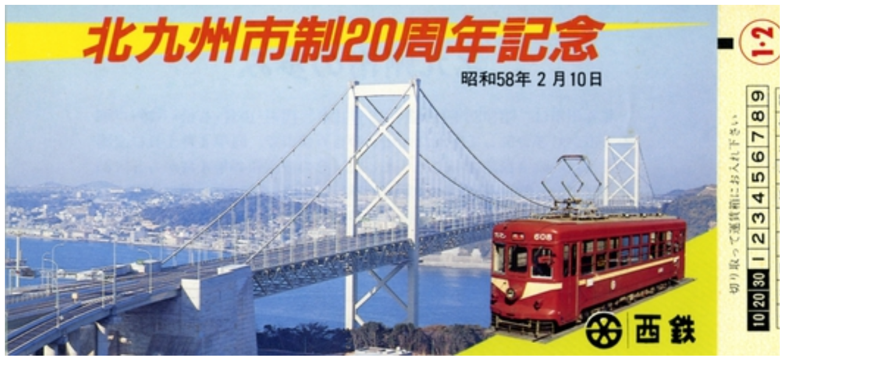

--- FILE ---
content_type: text/html
request_url: http://twitpic.com/1l9y0w
body_size: 1040
content:
<!DOCTYPE html>
<html lang="en">
<head xmlns="http://www.w3.org/1999/xhtml"
      xmlns:og="http://ogp.me/ns#">

  <meta http-equiv="content-type" content="text/html; charset=utf-8" />
  <meta http-equiv="X-UA-Compatible" content="IE=edge" />
  <link rel="shortcut icon" type="image/x-icon" href="https://dfo9svwruwoho.cloudfront.net/images/favicon.ico">
  <title>北九州つながりでこいつもついでにスキャンしてみた。橋梁写真入り路面電車の記念切符</title>

  <!-- Twitter Card -->
  <meta name="twitter:title" value="北九州つながりでこいつもついでにスキャンしてみた。橋梁写真入り路面電車の記念切符" />
  <meta name="twitter:description" value="北九州つながりでこいつもついでにスキャンしてみた。橋梁写真入り路面電車の記念切符" />
  <meta name="twitter:url" value="https://twitpic.com/1l9y0w" />
  <meta name="twitter:card" value="summary_large_image" />
  <meta name="twitter:image" value="https://dn3pm25xmtlyu.cloudfront.net/photos/large/96202112.jpg?Expires=1769789873&Signature=CDArKZjhroyBa0j51P~bshOA~nbFkVekLjG~rSDOhwCZBzgfoPLbMpDxMz-N5PN1P-lt5-K7l16975y-E98xsS9QhuHKcrOMahquIOODw-ffGW29cWhVHKHQDiP-fluC~5R3JzrbWDaQjM0egXyCwVsexrzXylAwF5GPrJXItJH4~aniMiCfwzYig73mhT-Qyt5ZSaHQQwNmer~rHuS7QIuac0vd1dATsHuGVbykLtE6PBFQI32hSx~UZwN6x~hyC5XSjyZ1aK53xUfErqr~KGYOantzk1fy2cSkWCYGiNJusOY5q1O~IU5vsfhBk3A9TAV-5M-eUhZY6iJ3bVuRdQ__&Key-Pair-Id=APKAJROXZ7FN26MABHYA" />
  <meta name="twitter:image:width" value="1448" />
  <meta name="twitter:image:height" value="577" />
  <meta name="twitter:site" value="@twitpic" />
  <meta name="twitter:site:id" value="12925072" />
  <meta name="twitter:creator" value="@kakuyodo" />
  <meta name="twitter:creator:id" value="6658829" />
</head>

<body>
    <img src="https://dn3pm25xmtlyu.cloudfront.net/photos/large/96202112.jpg?Expires=1769789873&Signature=CDArKZjhroyBa0j51P~bshOA~nbFkVekLjG~rSDOhwCZBzgfoPLbMpDxMz-N5PN1P-lt5-K7l16975y-E98xsS9QhuHKcrOMahquIOODw-ffGW29cWhVHKHQDiP-fluC~5R3JzrbWDaQjM0egXyCwVsexrzXylAwF5GPrJXItJH4~aniMiCfwzYig73mhT-Qyt5ZSaHQQwNmer~rHuS7QIuac0vd1dATsHuGVbykLtE6PBFQI32hSx~UZwN6x~hyC5XSjyZ1aK53xUfErqr~KGYOantzk1fy2cSkWCYGiNJusOY5q1O~IU5vsfhBk3A9TAV-5M-eUhZY6iJ3bVuRdQ__&Key-Pair-Id=APKAJROXZ7FN26MABHYA" alt="北九州つながりでこいつもついでにスキャンしてみた。橋梁写真入り路面電車の記念切符" style="width:1448px;" />
</body>
</html>